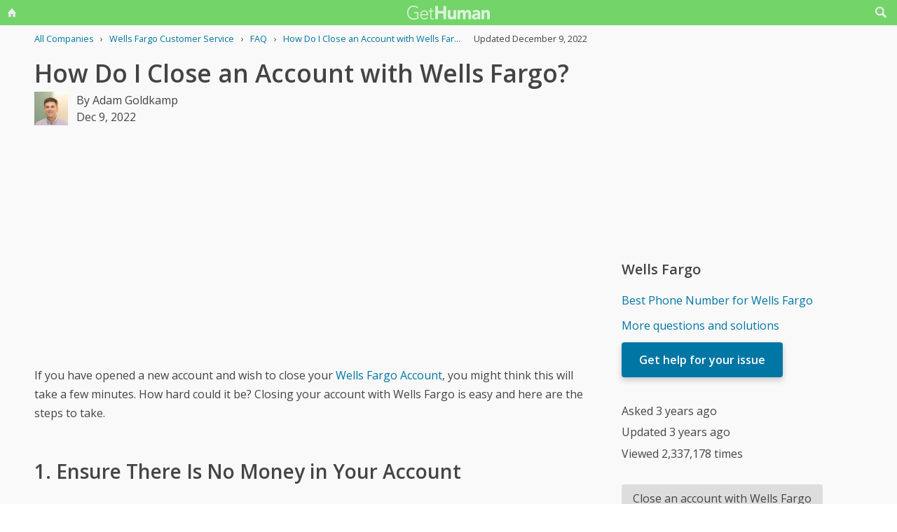

--- FILE ---
content_type: text/html; charset=utf-8
request_url: https://www.google.com/recaptcha/api2/anchor?ar=1&k=6LdI11gpAAAAADT0S-Kwjl1BhvH8R6s41APDJHhr&co=aHR0cHM6Ly9nZXRodW1hbi1jb20ucmVjYXB0Y2hhLmFtcHByb2plY3QubmV0OjQ0Mw..&hl=en&v=N67nZn4AqZkNcbeMu4prBgzg&size=invisible&anchor-ms=20000&execute-ms=30000&cb=d19pfm4oyif9
body_size: 48859
content:
<!DOCTYPE HTML><html dir="ltr" lang="en"><head><meta http-equiv="Content-Type" content="text/html; charset=UTF-8">
<meta http-equiv="X-UA-Compatible" content="IE=edge">
<title>reCAPTCHA</title>
<style type="text/css">
/* cyrillic-ext */
@font-face {
  font-family: 'Roboto';
  font-style: normal;
  font-weight: 400;
  font-stretch: 100%;
  src: url(//fonts.gstatic.com/s/roboto/v48/KFO7CnqEu92Fr1ME7kSn66aGLdTylUAMa3GUBHMdazTgWw.woff2) format('woff2');
  unicode-range: U+0460-052F, U+1C80-1C8A, U+20B4, U+2DE0-2DFF, U+A640-A69F, U+FE2E-FE2F;
}
/* cyrillic */
@font-face {
  font-family: 'Roboto';
  font-style: normal;
  font-weight: 400;
  font-stretch: 100%;
  src: url(//fonts.gstatic.com/s/roboto/v48/KFO7CnqEu92Fr1ME7kSn66aGLdTylUAMa3iUBHMdazTgWw.woff2) format('woff2');
  unicode-range: U+0301, U+0400-045F, U+0490-0491, U+04B0-04B1, U+2116;
}
/* greek-ext */
@font-face {
  font-family: 'Roboto';
  font-style: normal;
  font-weight: 400;
  font-stretch: 100%;
  src: url(//fonts.gstatic.com/s/roboto/v48/KFO7CnqEu92Fr1ME7kSn66aGLdTylUAMa3CUBHMdazTgWw.woff2) format('woff2');
  unicode-range: U+1F00-1FFF;
}
/* greek */
@font-face {
  font-family: 'Roboto';
  font-style: normal;
  font-weight: 400;
  font-stretch: 100%;
  src: url(//fonts.gstatic.com/s/roboto/v48/KFO7CnqEu92Fr1ME7kSn66aGLdTylUAMa3-UBHMdazTgWw.woff2) format('woff2');
  unicode-range: U+0370-0377, U+037A-037F, U+0384-038A, U+038C, U+038E-03A1, U+03A3-03FF;
}
/* math */
@font-face {
  font-family: 'Roboto';
  font-style: normal;
  font-weight: 400;
  font-stretch: 100%;
  src: url(//fonts.gstatic.com/s/roboto/v48/KFO7CnqEu92Fr1ME7kSn66aGLdTylUAMawCUBHMdazTgWw.woff2) format('woff2');
  unicode-range: U+0302-0303, U+0305, U+0307-0308, U+0310, U+0312, U+0315, U+031A, U+0326-0327, U+032C, U+032F-0330, U+0332-0333, U+0338, U+033A, U+0346, U+034D, U+0391-03A1, U+03A3-03A9, U+03B1-03C9, U+03D1, U+03D5-03D6, U+03F0-03F1, U+03F4-03F5, U+2016-2017, U+2034-2038, U+203C, U+2040, U+2043, U+2047, U+2050, U+2057, U+205F, U+2070-2071, U+2074-208E, U+2090-209C, U+20D0-20DC, U+20E1, U+20E5-20EF, U+2100-2112, U+2114-2115, U+2117-2121, U+2123-214F, U+2190, U+2192, U+2194-21AE, U+21B0-21E5, U+21F1-21F2, U+21F4-2211, U+2213-2214, U+2216-22FF, U+2308-230B, U+2310, U+2319, U+231C-2321, U+2336-237A, U+237C, U+2395, U+239B-23B7, U+23D0, U+23DC-23E1, U+2474-2475, U+25AF, U+25B3, U+25B7, U+25BD, U+25C1, U+25CA, U+25CC, U+25FB, U+266D-266F, U+27C0-27FF, U+2900-2AFF, U+2B0E-2B11, U+2B30-2B4C, U+2BFE, U+3030, U+FF5B, U+FF5D, U+1D400-1D7FF, U+1EE00-1EEFF;
}
/* symbols */
@font-face {
  font-family: 'Roboto';
  font-style: normal;
  font-weight: 400;
  font-stretch: 100%;
  src: url(//fonts.gstatic.com/s/roboto/v48/KFO7CnqEu92Fr1ME7kSn66aGLdTylUAMaxKUBHMdazTgWw.woff2) format('woff2');
  unicode-range: U+0001-000C, U+000E-001F, U+007F-009F, U+20DD-20E0, U+20E2-20E4, U+2150-218F, U+2190, U+2192, U+2194-2199, U+21AF, U+21E6-21F0, U+21F3, U+2218-2219, U+2299, U+22C4-22C6, U+2300-243F, U+2440-244A, U+2460-24FF, U+25A0-27BF, U+2800-28FF, U+2921-2922, U+2981, U+29BF, U+29EB, U+2B00-2BFF, U+4DC0-4DFF, U+FFF9-FFFB, U+10140-1018E, U+10190-1019C, U+101A0, U+101D0-101FD, U+102E0-102FB, U+10E60-10E7E, U+1D2C0-1D2D3, U+1D2E0-1D37F, U+1F000-1F0FF, U+1F100-1F1AD, U+1F1E6-1F1FF, U+1F30D-1F30F, U+1F315, U+1F31C, U+1F31E, U+1F320-1F32C, U+1F336, U+1F378, U+1F37D, U+1F382, U+1F393-1F39F, U+1F3A7-1F3A8, U+1F3AC-1F3AF, U+1F3C2, U+1F3C4-1F3C6, U+1F3CA-1F3CE, U+1F3D4-1F3E0, U+1F3ED, U+1F3F1-1F3F3, U+1F3F5-1F3F7, U+1F408, U+1F415, U+1F41F, U+1F426, U+1F43F, U+1F441-1F442, U+1F444, U+1F446-1F449, U+1F44C-1F44E, U+1F453, U+1F46A, U+1F47D, U+1F4A3, U+1F4B0, U+1F4B3, U+1F4B9, U+1F4BB, U+1F4BF, U+1F4C8-1F4CB, U+1F4D6, U+1F4DA, U+1F4DF, U+1F4E3-1F4E6, U+1F4EA-1F4ED, U+1F4F7, U+1F4F9-1F4FB, U+1F4FD-1F4FE, U+1F503, U+1F507-1F50B, U+1F50D, U+1F512-1F513, U+1F53E-1F54A, U+1F54F-1F5FA, U+1F610, U+1F650-1F67F, U+1F687, U+1F68D, U+1F691, U+1F694, U+1F698, U+1F6AD, U+1F6B2, U+1F6B9-1F6BA, U+1F6BC, U+1F6C6-1F6CF, U+1F6D3-1F6D7, U+1F6E0-1F6EA, U+1F6F0-1F6F3, U+1F6F7-1F6FC, U+1F700-1F7FF, U+1F800-1F80B, U+1F810-1F847, U+1F850-1F859, U+1F860-1F887, U+1F890-1F8AD, U+1F8B0-1F8BB, U+1F8C0-1F8C1, U+1F900-1F90B, U+1F93B, U+1F946, U+1F984, U+1F996, U+1F9E9, U+1FA00-1FA6F, U+1FA70-1FA7C, U+1FA80-1FA89, U+1FA8F-1FAC6, U+1FACE-1FADC, U+1FADF-1FAE9, U+1FAF0-1FAF8, U+1FB00-1FBFF;
}
/* vietnamese */
@font-face {
  font-family: 'Roboto';
  font-style: normal;
  font-weight: 400;
  font-stretch: 100%;
  src: url(//fonts.gstatic.com/s/roboto/v48/KFO7CnqEu92Fr1ME7kSn66aGLdTylUAMa3OUBHMdazTgWw.woff2) format('woff2');
  unicode-range: U+0102-0103, U+0110-0111, U+0128-0129, U+0168-0169, U+01A0-01A1, U+01AF-01B0, U+0300-0301, U+0303-0304, U+0308-0309, U+0323, U+0329, U+1EA0-1EF9, U+20AB;
}
/* latin-ext */
@font-face {
  font-family: 'Roboto';
  font-style: normal;
  font-weight: 400;
  font-stretch: 100%;
  src: url(//fonts.gstatic.com/s/roboto/v48/KFO7CnqEu92Fr1ME7kSn66aGLdTylUAMa3KUBHMdazTgWw.woff2) format('woff2');
  unicode-range: U+0100-02BA, U+02BD-02C5, U+02C7-02CC, U+02CE-02D7, U+02DD-02FF, U+0304, U+0308, U+0329, U+1D00-1DBF, U+1E00-1E9F, U+1EF2-1EFF, U+2020, U+20A0-20AB, U+20AD-20C0, U+2113, U+2C60-2C7F, U+A720-A7FF;
}
/* latin */
@font-face {
  font-family: 'Roboto';
  font-style: normal;
  font-weight: 400;
  font-stretch: 100%;
  src: url(//fonts.gstatic.com/s/roboto/v48/KFO7CnqEu92Fr1ME7kSn66aGLdTylUAMa3yUBHMdazQ.woff2) format('woff2');
  unicode-range: U+0000-00FF, U+0131, U+0152-0153, U+02BB-02BC, U+02C6, U+02DA, U+02DC, U+0304, U+0308, U+0329, U+2000-206F, U+20AC, U+2122, U+2191, U+2193, U+2212, U+2215, U+FEFF, U+FFFD;
}
/* cyrillic-ext */
@font-face {
  font-family: 'Roboto';
  font-style: normal;
  font-weight: 500;
  font-stretch: 100%;
  src: url(//fonts.gstatic.com/s/roboto/v48/KFO7CnqEu92Fr1ME7kSn66aGLdTylUAMa3GUBHMdazTgWw.woff2) format('woff2');
  unicode-range: U+0460-052F, U+1C80-1C8A, U+20B4, U+2DE0-2DFF, U+A640-A69F, U+FE2E-FE2F;
}
/* cyrillic */
@font-face {
  font-family: 'Roboto';
  font-style: normal;
  font-weight: 500;
  font-stretch: 100%;
  src: url(//fonts.gstatic.com/s/roboto/v48/KFO7CnqEu92Fr1ME7kSn66aGLdTylUAMa3iUBHMdazTgWw.woff2) format('woff2');
  unicode-range: U+0301, U+0400-045F, U+0490-0491, U+04B0-04B1, U+2116;
}
/* greek-ext */
@font-face {
  font-family: 'Roboto';
  font-style: normal;
  font-weight: 500;
  font-stretch: 100%;
  src: url(//fonts.gstatic.com/s/roboto/v48/KFO7CnqEu92Fr1ME7kSn66aGLdTylUAMa3CUBHMdazTgWw.woff2) format('woff2');
  unicode-range: U+1F00-1FFF;
}
/* greek */
@font-face {
  font-family: 'Roboto';
  font-style: normal;
  font-weight: 500;
  font-stretch: 100%;
  src: url(//fonts.gstatic.com/s/roboto/v48/KFO7CnqEu92Fr1ME7kSn66aGLdTylUAMa3-UBHMdazTgWw.woff2) format('woff2');
  unicode-range: U+0370-0377, U+037A-037F, U+0384-038A, U+038C, U+038E-03A1, U+03A3-03FF;
}
/* math */
@font-face {
  font-family: 'Roboto';
  font-style: normal;
  font-weight: 500;
  font-stretch: 100%;
  src: url(//fonts.gstatic.com/s/roboto/v48/KFO7CnqEu92Fr1ME7kSn66aGLdTylUAMawCUBHMdazTgWw.woff2) format('woff2');
  unicode-range: U+0302-0303, U+0305, U+0307-0308, U+0310, U+0312, U+0315, U+031A, U+0326-0327, U+032C, U+032F-0330, U+0332-0333, U+0338, U+033A, U+0346, U+034D, U+0391-03A1, U+03A3-03A9, U+03B1-03C9, U+03D1, U+03D5-03D6, U+03F0-03F1, U+03F4-03F5, U+2016-2017, U+2034-2038, U+203C, U+2040, U+2043, U+2047, U+2050, U+2057, U+205F, U+2070-2071, U+2074-208E, U+2090-209C, U+20D0-20DC, U+20E1, U+20E5-20EF, U+2100-2112, U+2114-2115, U+2117-2121, U+2123-214F, U+2190, U+2192, U+2194-21AE, U+21B0-21E5, U+21F1-21F2, U+21F4-2211, U+2213-2214, U+2216-22FF, U+2308-230B, U+2310, U+2319, U+231C-2321, U+2336-237A, U+237C, U+2395, U+239B-23B7, U+23D0, U+23DC-23E1, U+2474-2475, U+25AF, U+25B3, U+25B7, U+25BD, U+25C1, U+25CA, U+25CC, U+25FB, U+266D-266F, U+27C0-27FF, U+2900-2AFF, U+2B0E-2B11, U+2B30-2B4C, U+2BFE, U+3030, U+FF5B, U+FF5D, U+1D400-1D7FF, U+1EE00-1EEFF;
}
/* symbols */
@font-face {
  font-family: 'Roboto';
  font-style: normal;
  font-weight: 500;
  font-stretch: 100%;
  src: url(//fonts.gstatic.com/s/roboto/v48/KFO7CnqEu92Fr1ME7kSn66aGLdTylUAMaxKUBHMdazTgWw.woff2) format('woff2');
  unicode-range: U+0001-000C, U+000E-001F, U+007F-009F, U+20DD-20E0, U+20E2-20E4, U+2150-218F, U+2190, U+2192, U+2194-2199, U+21AF, U+21E6-21F0, U+21F3, U+2218-2219, U+2299, U+22C4-22C6, U+2300-243F, U+2440-244A, U+2460-24FF, U+25A0-27BF, U+2800-28FF, U+2921-2922, U+2981, U+29BF, U+29EB, U+2B00-2BFF, U+4DC0-4DFF, U+FFF9-FFFB, U+10140-1018E, U+10190-1019C, U+101A0, U+101D0-101FD, U+102E0-102FB, U+10E60-10E7E, U+1D2C0-1D2D3, U+1D2E0-1D37F, U+1F000-1F0FF, U+1F100-1F1AD, U+1F1E6-1F1FF, U+1F30D-1F30F, U+1F315, U+1F31C, U+1F31E, U+1F320-1F32C, U+1F336, U+1F378, U+1F37D, U+1F382, U+1F393-1F39F, U+1F3A7-1F3A8, U+1F3AC-1F3AF, U+1F3C2, U+1F3C4-1F3C6, U+1F3CA-1F3CE, U+1F3D4-1F3E0, U+1F3ED, U+1F3F1-1F3F3, U+1F3F5-1F3F7, U+1F408, U+1F415, U+1F41F, U+1F426, U+1F43F, U+1F441-1F442, U+1F444, U+1F446-1F449, U+1F44C-1F44E, U+1F453, U+1F46A, U+1F47D, U+1F4A3, U+1F4B0, U+1F4B3, U+1F4B9, U+1F4BB, U+1F4BF, U+1F4C8-1F4CB, U+1F4D6, U+1F4DA, U+1F4DF, U+1F4E3-1F4E6, U+1F4EA-1F4ED, U+1F4F7, U+1F4F9-1F4FB, U+1F4FD-1F4FE, U+1F503, U+1F507-1F50B, U+1F50D, U+1F512-1F513, U+1F53E-1F54A, U+1F54F-1F5FA, U+1F610, U+1F650-1F67F, U+1F687, U+1F68D, U+1F691, U+1F694, U+1F698, U+1F6AD, U+1F6B2, U+1F6B9-1F6BA, U+1F6BC, U+1F6C6-1F6CF, U+1F6D3-1F6D7, U+1F6E0-1F6EA, U+1F6F0-1F6F3, U+1F6F7-1F6FC, U+1F700-1F7FF, U+1F800-1F80B, U+1F810-1F847, U+1F850-1F859, U+1F860-1F887, U+1F890-1F8AD, U+1F8B0-1F8BB, U+1F8C0-1F8C1, U+1F900-1F90B, U+1F93B, U+1F946, U+1F984, U+1F996, U+1F9E9, U+1FA00-1FA6F, U+1FA70-1FA7C, U+1FA80-1FA89, U+1FA8F-1FAC6, U+1FACE-1FADC, U+1FADF-1FAE9, U+1FAF0-1FAF8, U+1FB00-1FBFF;
}
/* vietnamese */
@font-face {
  font-family: 'Roboto';
  font-style: normal;
  font-weight: 500;
  font-stretch: 100%;
  src: url(//fonts.gstatic.com/s/roboto/v48/KFO7CnqEu92Fr1ME7kSn66aGLdTylUAMa3OUBHMdazTgWw.woff2) format('woff2');
  unicode-range: U+0102-0103, U+0110-0111, U+0128-0129, U+0168-0169, U+01A0-01A1, U+01AF-01B0, U+0300-0301, U+0303-0304, U+0308-0309, U+0323, U+0329, U+1EA0-1EF9, U+20AB;
}
/* latin-ext */
@font-face {
  font-family: 'Roboto';
  font-style: normal;
  font-weight: 500;
  font-stretch: 100%;
  src: url(//fonts.gstatic.com/s/roboto/v48/KFO7CnqEu92Fr1ME7kSn66aGLdTylUAMa3KUBHMdazTgWw.woff2) format('woff2');
  unicode-range: U+0100-02BA, U+02BD-02C5, U+02C7-02CC, U+02CE-02D7, U+02DD-02FF, U+0304, U+0308, U+0329, U+1D00-1DBF, U+1E00-1E9F, U+1EF2-1EFF, U+2020, U+20A0-20AB, U+20AD-20C0, U+2113, U+2C60-2C7F, U+A720-A7FF;
}
/* latin */
@font-face {
  font-family: 'Roboto';
  font-style: normal;
  font-weight: 500;
  font-stretch: 100%;
  src: url(//fonts.gstatic.com/s/roboto/v48/KFO7CnqEu92Fr1ME7kSn66aGLdTylUAMa3yUBHMdazQ.woff2) format('woff2');
  unicode-range: U+0000-00FF, U+0131, U+0152-0153, U+02BB-02BC, U+02C6, U+02DA, U+02DC, U+0304, U+0308, U+0329, U+2000-206F, U+20AC, U+2122, U+2191, U+2193, U+2212, U+2215, U+FEFF, U+FFFD;
}
/* cyrillic-ext */
@font-face {
  font-family: 'Roboto';
  font-style: normal;
  font-weight: 900;
  font-stretch: 100%;
  src: url(//fonts.gstatic.com/s/roboto/v48/KFO7CnqEu92Fr1ME7kSn66aGLdTylUAMa3GUBHMdazTgWw.woff2) format('woff2');
  unicode-range: U+0460-052F, U+1C80-1C8A, U+20B4, U+2DE0-2DFF, U+A640-A69F, U+FE2E-FE2F;
}
/* cyrillic */
@font-face {
  font-family: 'Roboto';
  font-style: normal;
  font-weight: 900;
  font-stretch: 100%;
  src: url(//fonts.gstatic.com/s/roboto/v48/KFO7CnqEu92Fr1ME7kSn66aGLdTylUAMa3iUBHMdazTgWw.woff2) format('woff2');
  unicode-range: U+0301, U+0400-045F, U+0490-0491, U+04B0-04B1, U+2116;
}
/* greek-ext */
@font-face {
  font-family: 'Roboto';
  font-style: normal;
  font-weight: 900;
  font-stretch: 100%;
  src: url(//fonts.gstatic.com/s/roboto/v48/KFO7CnqEu92Fr1ME7kSn66aGLdTylUAMa3CUBHMdazTgWw.woff2) format('woff2');
  unicode-range: U+1F00-1FFF;
}
/* greek */
@font-face {
  font-family: 'Roboto';
  font-style: normal;
  font-weight: 900;
  font-stretch: 100%;
  src: url(//fonts.gstatic.com/s/roboto/v48/KFO7CnqEu92Fr1ME7kSn66aGLdTylUAMa3-UBHMdazTgWw.woff2) format('woff2');
  unicode-range: U+0370-0377, U+037A-037F, U+0384-038A, U+038C, U+038E-03A1, U+03A3-03FF;
}
/* math */
@font-face {
  font-family: 'Roboto';
  font-style: normal;
  font-weight: 900;
  font-stretch: 100%;
  src: url(//fonts.gstatic.com/s/roboto/v48/KFO7CnqEu92Fr1ME7kSn66aGLdTylUAMawCUBHMdazTgWw.woff2) format('woff2');
  unicode-range: U+0302-0303, U+0305, U+0307-0308, U+0310, U+0312, U+0315, U+031A, U+0326-0327, U+032C, U+032F-0330, U+0332-0333, U+0338, U+033A, U+0346, U+034D, U+0391-03A1, U+03A3-03A9, U+03B1-03C9, U+03D1, U+03D5-03D6, U+03F0-03F1, U+03F4-03F5, U+2016-2017, U+2034-2038, U+203C, U+2040, U+2043, U+2047, U+2050, U+2057, U+205F, U+2070-2071, U+2074-208E, U+2090-209C, U+20D0-20DC, U+20E1, U+20E5-20EF, U+2100-2112, U+2114-2115, U+2117-2121, U+2123-214F, U+2190, U+2192, U+2194-21AE, U+21B0-21E5, U+21F1-21F2, U+21F4-2211, U+2213-2214, U+2216-22FF, U+2308-230B, U+2310, U+2319, U+231C-2321, U+2336-237A, U+237C, U+2395, U+239B-23B7, U+23D0, U+23DC-23E1, U+2474-2475, U+25AF, U+25B3, U+25B7, U+25BD, U+25C1, U+25CA, U+25CC, U+25FB, U+266D-266F, U+27C0-27FF, U+2900-2AFF, U+2B0E-2B11, U+2B30-2B4C, U+2BFE, U+3030, U+FF5B, U+FF5D, U+1D400-1D7FF, U+1EE00-1EEFF;
}
/* symbols */
@font-face {
  font-family: 'Roboto';
  font-style: normal;
  font-weight: 900;
  font-stretch: 100%;
  src: url(//fonts.gstatic.com/s/roboto/v48/KFO7CnqEu92Fr1ME7kSn66aGLdTylUAMaxKUBHMdazTgWw.woff2) format('woff2');
  unicode-range: U+0001-000C, U+000E-001F, U+007F-009F, U+20DD-20E0, U+20E2-20E4, U+2150-218F, U+2190, U+2192, U+2194-2199, U+21AF, U+21E6-21F0, U+21F3, U+2218-2219, U+2299, U+22C4-22C6, U+2300-243F, U+2440-244A, U+2460-24FF, U+25A0-27BF, U+2800-28FF, U+2921-2922, U+2981, U+29BF, U+29EB, U+2B00-2BFF, U+4DC0-4DFF, U+FFF9-FFFB, U+10140-1018E, U+10190-1019C, U+101A0, U+101D0-101FD, U+102E0-102FB, U+10E60-10E7E, U+1D2C0-1D2D3, U+1D2E0-1D37F, U+1F000-1F0FF, U+1F100-1F1AD, U+1F1E6-1F1FF, U+1F30D-1F30F, U+1F315, U+1F31C, U+1F31E, U+1F320-1F32C, U+1F336, U+1F378, U+1F37D, U+1F382, U+1F393-1F39F, U+1F3A7-1F3A8, U+1F3AC-1F3AF, U+1F3C2, U+1F3C4-1F3C6, U+1F3CA-1F3CE, U+1F3D4-1F3E0, U+1F3ED, U+1F3F1-1F3F3, U+1F3F5-1F3F7, U+1F408, U+1F415, U+1F41F, U+1F426, U+1F43F, U+1F441-1F442, U+1F444, U+1F446-1F449, U+1F44C-1F44E, U+1F453, U+1F46A, U+1F47D, U+1F4A3, U+1F4B0, U+1F4B3, U+1F4B9, U+1F4BB, U+1F4BF, U+1F4C8-1F4CB, U+1F4D6, U+1F4DA, U+1F4DF, U+1F4E3-1F4E6, U+1F4EA-1F4ED, U+1F4F7, U+1F4F9-1F4FB, U+1F4FD-1F4FE, U+1F503, U+1F507-1F50B, U+1F50D, U+1F512-1F513, U+1F53E-1F54A, U+1F54F-1F5FA, U+1F610, U+1F650-1F67F, U+1F687, U+1F68D, U+1F691, U+1F694, U+1F698, U+1F6AD, U+1F6B2, U+1F6B9-1F6BA, U+1F6BC, U+1F6C6-1F6CF, U+1F6D3-1F6D7, U+1F6E0-1F6EA, U+1F6F0-1F6F3, U+1F6F7-1F6FC, U+1F700-1F7FF, U+1F800-1F80B, U+1F810-1F847, U+1F850-1F859, U+1F860-1F887, U+1F890-1F8AD, U+1F8B0-1F8BB, U+1F8C0-1F8C1, U+1F900-1F90B, U+1F93B, U+1F946, U+1F984, U+1F996, U+1F9E9, U+1FA00-1FA6F, U+1FA70-1FA7C, U+1FA80-1FA89, U+1FA8F-1FAC6, U+1FACE-1FADC, U+1FADF-1FAE9, U+1FAF0-1FAF8, U+1FB00-1FBFF;
}
/* vietnamese */
@font-face {
  font-family: 'Roboto';
  font-style: normal;
  font-weight: 900;
  font-stretch: 100%;
  src: url(//fonts.gstatic.com/s/roboto/v48/KFO7CnqEu92Fr1ME7kSn66aGLdTylUAMa3OUBHMdazTgWw.woff2) format('woff2');
  unicode-range: U+0102-0103, U+0110-0111, U+0128-0129, U+0168-0169, U+01A0-01A1, U+01AF-01B0, U+0300-0301, U+0303-0304, U+0308-0309, U+0323, U+0329, U+1EA0-1EF9, U+20AB;
}
/* latin-ext */
@font-face {
  font-family: 'Roboto';
  font-style: normal;
  font-weight: 900;
  font-stretch: 100%;
  src: url(//fonts.gstatic.com/s/roboto/v48/KFO7CnqEu92Fr1ME7kSn66aGLdTylUAMa3KUBHMdazTgWw.woff2) format('woff2');
  unicode-range: U+0100-02BA, U+02BD-02C5, U+02C7-02CC, U+02CE-02D7, U+02DD-02FF, U+0304, U+0308, U+0329, U+1D00-1DBF, U+1E00-1E9F, U+1EF2-1EFF, U+2020, U+20A0-20AB, U+20AD-20C0, U+2113, U+2C60-2C7F, U+A720-A7FF;
}
/* latin */
@font-face {
  font-family: 'Roboto';
  font-style: normal;
  font-weight: 900;
  font-stretch: 100%;
  src: url(//fonts.gstatic.com/s/roboto/v48/KFO7CnqEu92Fr1ME7kSn66aGLdTylUAMa3yUBHMdazQ.woff2) format('woff2');
  unicode-range: U+0000-00FF, U+0131, U+0152-0153, U+02BB-02BC, U+02C6, U+02DA, U+02DC, U+0304, U+0308, U+0329, U+2000-206F, U+20AC, U+2122, U+2191, U+2193, U+2212, U+2215, U+FEFF, U+FFFD;
}

</style>
<link rel="stylesheet" type="text/css" href="https://www.gstatic.com/recaptcha/releases/N67nZn4AqZkNcbeMu4prBgzg/styles__ltr.css">
<script nonce="ByVLwjl80JJmWCPKlXyPYg" type="text/javascript">window['__recaptcha_api'] = 'https://www.google.com/recaptcha/api2/';</script>
<script type="text/javascript" src="https://www.gstatic.com/recaptcha/releases/N67nZn4AqZkNcbeMu4prBgzg/recaptcha__en.js" nonce="ByVLwjl80JJmWCPKlXyPYg">
      
    </script></head>
<body><div id="rc-anchor-alert" class="rc-anchor-alert"></div>
<input type="hidden" id="recaptcha-token" value="[base64]">
<script type="text/javascript" nonce="ByVLwjl80JJmWCPKlXyPYg">
      recaptcha.anchor.Main.init("[\x22ainput\x22,[\x22bgdata\x22,\x22\x22,\[base64]/[base64]/[base64]/[base64]/[base64]/[base64]/KGcoTywyNTMsTy5PKSxVRyhPLEMpKTpnKE8sMjUzLEMpLE8pKSxsKSksTykpfSxieT1mdW5jdGlvbihDLE8sdSxsKXtmb3IobD0odT1SKEMpLDApO08+MDtPLS0pbD1sPDw4fFooQyk7ZyhDLHUsbCl9LFVHPWZ1bmN0aW9uKEMsTyl7Qy5pLmxlbmd0aD4xMDQ/[base64]/[base64]/[base64]/[base64]/[base64]/[base64]/[base64]\\u003d\x22,\[base64]\\u003d\\u003d\x22,\x22M3RqD8KUw4XDv8KWw4Afw77DocKkQMO8w7tVwqgGfx7DscK1w5gYUTNjwpBmKRbCkQrCugnCvy1Kw7QzQMKxwq3DtBRWwq9IDWDDoRzCmcK/E3Ztw6ADQcK/wp06eMKfw5AcKVPCoUTDnB5jwrnDu8Kcw7csw5JZNwvDv8O3w4HDvQc2wpTCninDj8OwLllmw4N7JsOew7F9AMOmd8KlUsKhwqnCt8KswokQMMK9w487ByvClTwDCU/DoQlAZcKfEMOdEjE7w6hjwpXDoMOXRcOpw5zDrcOwRsOhTsOyRsK1wpLDrHDDrCgTWh8vwpXCl8K/[base64]/Z8Ktw6tmA8KpOcO/wpAzwrMuwpAYw4nDokrCu8OzRcKcDMO4EwvDqsKlwplpHGLDlWB6w4N2w4zDon8hw6wnT3RQc03CsgQLC8K8EMKgw6Z/TcO7w7HCvsOWwponAwjCuMKcw6TDqcKpV8KdFRBuAX0+wqQIw4Mxw6txwpjChBHCnsKRw60iwpxQHcOdPTnCrjlowp7CnMOywqrCpTDCk2IkbsK5Q8KSOsOtU8K1H0HCvRkdNwUKZWjDqAVGwoLCq8OqXcK3w44OesOIJMKNE8KTWHxyTwN7KSHDpVYTwrB4w4/DnlVOS8Kzw5nDscO1BcK4w5h1G0E4N8O/wp/CqS7DpD7CgsOCeUN2wrQNwpZKZ8KsejvCmMOOw77CpgHCp0pfw6PDjknDrzTCgRVxwpvDr8Oowq8sw6kFVMKIKGrCkcKAAMOhwrPDgwkQwonDmsKBAQ82RMOhGGYNQMOPdXXDl8Kzw7HDrGtyJQoOw6TCusOZw4RQwqPDnlrCiBJ/w7zCrTNQwrg7ZiUlUm/Ck8K/w7fCv8Kuw7IKDDHCpxVQwolhNsKLc8K1wrfCgBQFVSrCi27Dj2cJw6k8w5nDqCtfWHtRBsKKw4pMw794wrIYw5nDrSDCrS3ChsKKwq/DjRI/ZsKiwoHDjxkBfMO7w47DlsKtw6vDomjCq1NUXcOfFcKnBcKhw4fDn8KhDxl4wp/CtsO/[base64]/CncOIfBQWSMKPYMOfw4JdHVvDlFc7MDRKwpVTw5o1c8KofMOwwqzDj3vCux5oaELDkArCs8KTK8KLTSQGw4Q9dxTCpE0kwpQow4/DtMKeDWDCi1LDicOYQMK5V8Oow58pQsOMCcKHT2HDnDZjLcOEwrnCgi8Lw7jDhcO4XcKac8K6OF9Tw6dCw71ow78NITM1UGbChgDCjMOBHSs1w7zClMOtwqnCighWw6AfwrHDgirCjCIQwo/CicOCC8K/K8Kxw6thIcKPwr84wpHClcKMTTQXS8OEcMKzw7vDhWMmw6kYwpzCikXCnXxqUsKHw5AZwp4qB1DDmsOPeHzDlkJZXcKFN1DDnX/DqCrDvFUIDMK0HsKdw4PDpsKWw6jDiMKVa8Kow4XCqUXDtEnDrnFqw6F8w7gnwqJAFcK8w7nDjsOjKsKewp7CrjbDpsKTdsOgwr7ChMOOw5LDlcOew6sLwqYcw6lPcjTCsCfDsk8mYsKhecKAT8KPw4LDmhd4wq5RTzzCtzY5wpg2PgzDmsK/wqzDp8KDwpzDvABYwqPCncOBGcKKw7sEw68XHcOlw45tGMK6wpjCo3DCl8KNw43CuiU2IsK3woRJexDDrcKdK2zCmcKOPHFRLAbDqWXDrxZEw6NYVcKLQMORw6HCmMKsGGjDqcOJwpLCm8KZw5p1w58FbcKMwqTDhMKew4PChRDCh8KcYSwlVm7DmMOaw6E7WCJLwq/CoV8rdMKmw5xNc8KEZxTCjz3CrzvDuRAPVCvCpcOFw6NXZsOYTxXCvcKGTngUw4vCosKewpLDg3vDpUVRw4cITMK8JsOXFwoQwozCkzzCm8OCNHHCtTBrwo7CocKQwo4wecK/WXfDisKsW1DDrXIxRMK9PsKdwq3ChMK/[base64]/[base64]/[base64]/w71bwoIQUhzDqifDgcKyw4HDlcKJbsKMX3pIPCvDjsKpH0rDuF0Ow5jCi1ZmwosxPx47RisIw6PCgcK0AVY+wo/CqiBhwpQJw4PDkcO7fwTDqcKcwqXCoX/DlRV7w4jDjMKcDsKIw43CksOVw5ZHwpxWCcOAC8KENsOuwoXCh8Kdw7jDhknChi/DssOpRsKMw7DCssOZT8OiwqIVGj/Cmw3DikB/wozCki1Wwr/DrMOxCsOcJ8OxLzvDp2zCjMO/OsKMwo19w77DucKRwq7DhSksFMOgJXDCokzCtXDCh1rDpFYBwoczHMK/[base64]/DuFYDEnbDkEXDosOdwqTDkVDCksOKfRbCksKEw7UnWW7Cs1DDpx/Do3LCoC0KwrHDkmJoMDkDasK/[base64]/CnMOsIVHCtht1bMORDWHDnQowRGZHQcKWw6/[base64]/wqoEbcOpwrAhwr19ScOcdhDDscOpwroew6vCvsOXCMKuwoRPVsOKZ1zDvWDCpW3CqXJPw4QhZilPZS/[base64]/[base64]/[base64]/CCwcwp4vSC3Cv23DkC5hw4XDh8K8LyvCljgoXsOrDsKIw7bDvDARw7dnw4PCqRtGA8OQwqLDnMOMwonCuMOjwqpJPcK/wpwtwqjDh0Z/WkEsN8KCwovDmcO5woXCnMKQOnEfX2ZFDMOBwrRLw69xwqnDnMOTw6DCh2Raw7hLwrTDpMOKwpbCjsKyAjESwpJQP0Mjwq3DmyhkwpFwwqPDm8KbwpJiEVM8RMOOw6Fhwpg8RRlMecO8w54yYnEcQA/CnUDDpiopw5LCjGXDpcOPJTtZasKnw7jDvgfDoVl4J0PCksOnwpMQw6BNFcKawobDnsKhwr3CuMKbwpjCjcO+f8O5wpvDhhPDpsKrw6ACUMKweGNow7PDicKsw7/DmSrDuE9ow4HDu1chw5hFw4nCnMOnaCjCgMKYwoBUwprDmGM5U0nCsUfCpsOww4bCm8KlPsKMw5ZWCcO6w7LCh8OYVDXDqw7DrFZ/[base64]/CkF/CnwtWDsKuw7k4JDrCr8Omw4xuHDJfwqIuL8KBUhnDqFscwoXCqwvDpDMoJ3ADBDfDiwktwpXDucOpJDNfOMKHwr94R8KhwrbDpk0/NnQcXsOvXcKmwo3Cn8OOwrANwrHDoDTDpMORwrs/w45sw44CQXPDiwlxw57CllfCmMOUe8Kiw5gbwq/CmsOHfsO5Y8Kjwphxe07CpAdzKsKsQ8OYHcK/[base64]/[base64]/CqV7CjcKmXMOvwrN2w6HDn3TCuMKeE8KbWXBiEcKawpLChk5UWMKBZMOFwr8gRMO3PQkOL8O8DsOcw5PDkRNqaWAJw7nDgcK7QlzCrMOXw4vDtR/[base64]/RsO5wqHDqRjCncKMDXvCvcKRcMOUKsOVw77DscOWSgDDtcOlwpPDtsO3L8KlwonDqMKfw5xvwo1mPkwxw619ZVMddyfDvV/Dg8OXLMKBWsO+w6kMGMOFFMKUw5guwqPClMK0w5HDhRDDj8OIWcKpbB1jSzDCpsOCMcOKw4PDq8OtwpF2w5bCpAgQJRHCkDAnGAdRMgovw6xoTsOLwos2VDHCkDjDvcO4wrhTwpJvBMKJEQvDjyEtVsKeSBpEw77CscOXT8K2QmBAw49yUkLCrMOMeF/[base64]/DlMOaEcKBE8OiJcK6B0I6w4JEdgfChlDDl8OnwpbDrsO/wqxFHm/DqcOiBlzDlExkCl9aHsKNH8KZOsKwwo7CignDmcOcw5bDu0AGEStaw7/DqMK3CsO0N8Oiw4ljw5nCrsKIfMKLwqwmwpXDhEk3NB9Qw57DgXktN8OXw6wfwp7DgcKhXDNbfsKhOjPCgGXDs8OrAMKdETHCnMO6wqDDphjCrsK/[base64]/JiHDn3bDq8KlKsK+FsKpLsK1wozCjMKkwrwaw5nCt2YBw6/Dqj/CuWhpw4kXcsOILg/[base64]/CvMKswrgywphGwqbDill3wpDDrg0zw73DjcKgwoRvw6XCnxg/wprCunjCvsKWwqJWw60WW8KoJiFgw4HCmT3Cq2bDulTDv1fDuMKgLVp4wokvw6vCvDbCosOdw74VwphLJcO6wpLDk8OHwp/CoDozwpbDqsOnTiEQwoTDtAhoaA5fw5jCiEA/E2/[base64]/DqArDoG3Cp8OqasOGw5Nww6/Dg8OED8OqPBIxCMKPcxhUY8OEPcOJTsOTMsODwpvDum7DgcK7w4XChyvDvgBddQ7CviULw5Rcw6s8wovCsgHDrTHDiMKWCMK0wptzwr3DvMKZwobDuWhiSMKoM8KHw5rCvcOhCzREBGPCoF4PwrPDukt1wrrCqxfCjVtTwoATTxvDjMKqwqwtw7/[base64]/Clx8Cwq/Ch8OCEcKOwpNZKjwzNAvDmsOAIEvCn8KoBXNdwr3Ds2FJw5bDnMOSfMO9w6TCgcOHelwuCMOJwrI+X8OJS14pJMOyw7bCpsOpw5DCh8KuGMKnwpw0P8K8woLClBLDiMOBY2fDp1ofwqIhwoTCs8O4w78ifnrCscO/KhNsFmViwrrDokZjw5fCj8K0T8ONO1Bqw6g2CMKnw7vCvsK5wrbDo8OFTVk/IB1BKV8dwr/DuHVpUsOxwpgowqlvZ8KNPcKZGMKQw7nDrMKCAcOwwoXCn8KYw6MMw6clw6oOY8KCTB53wpPDoMOJwq7Cn8Opw4HDlXfCpVfDuMOzwrFhwrrCvcOAa8KCwqMkYMKZw6PDoS44HsO/w7kWw65cwoHCpsKrwolYOcKZV8KAwq3Dnw/CvknDuyd1RQF/[base64]/Dr8O/KxjCrcOLFhbCq0s/wp3CsmDDqWVVw4VtZMO4Dn1zw4bCt8OQw4PCq8KxwrTDhj1UIcK/w4HCrsKaO1BZw6nDqWJtwp3DllZuw6/DncOdEXnDgGnDlcKMIF1BwpLCv8OtwrwLwpXCgMKQwoZxw67Ct8OCHglpMQFJDcKqw7vDr2Mfw7oQQ2nDrcOyR8OQE8O8ACpowoHDjDBhwqvCqR3DocOtw5c7UsK8wqQmXMOlMMK7w5hUw6XDssKrBx/CtsKpwqnDssObwrfCu8K3QDMBw6cDVnvCrsKLwrnCusOIw4/ChMOtwqrCoizDmE5EwrPDvcKpOAhZLSnDjDBRwr3CnsKWwp7Dq3DCu8KVw51sw4/CuMKUw59NSMKewoXCvA/[base64]/Ci2jClWDCh8Ksw7NzXMOUw7tWw7LCkcKRwq3CgFfCjyQfdsO8w54mC8KOG8KSEzM2RXJlw53DqsKqEVo4TsK+wqEBw4wmw7kXOgBUSilRMsKpd8OTwqzDk8OewojCsV/[base64]/CqGAGw5HCjcKlwqJtwqJbAsOgw5TCqsKlP8KMG8KzwrzCkMOhw5hxw6HCucOaw7pJfcK1R8O/CsO8w7rDhW7DgMOQDAzClkzDsHgCwpvCvsKHDMO8woAQwoUzHksRwpMCKsKfw44gDWkowroLwrjDlxnCnsKfDGoew7LCgQ9Ce8OFwprDssOnwprCu1/DiMKfZBxVwrXDn0xiOsO4wqYcwo7DucOQw4Nsw69NwrfCskRhRxnCssK1JyZLwrrCpMKeZTRYwqjCljfCrl0wFD7DrHQwHUnCgWvCtipYOW3CicO7w4/CnwnDukYCBcK8w7syEMOEwqUHw7HCu8KPHSFTw7nCrWvDhTbDh3HCtytzTMOeLsOww6g9w6jDsjhOwobClsKQw7DCsiPCjiZuAATCvcOFw7gFGH5PFMOZw5DDqCHDhhR3ZEPDnMOaw4DChsO7H8OIwq3CsyEww5BqU1EJB1HDoMOpU8KCw4x8w4jChw/Cm1DDrUhKUcKjQDMIZkd1TcOBO8Okw5rCiw3Cv8Klw61pwrPDmgzDsMObSsOPHsOGO3xEe3UEw6UXTXLCscOvXEMaw7HDgFlpfcOqXm/[base64]/CpsKST8O9BsK6IjXCmcO9VsO+bxxTwq3DmMK1wrnDhsK7wovDgsKnw6lWwo/Ck8OnecOAEMKhw7Viwq09wo4FAknDmsOIT8OMw48Nw75Kw4BldBpCw4wbw757CMOLJVtdwoXDjMOxw6vDpsKGbgfCvhLDqjvDvWTCs8KRHcO7MwnDjsOhBcKbw7ZMOQjDuHHDmDHCkAogwo7CsxYRwrPCscKlwq9CwpRoIEDDt8K5wpo6Q3ksf8Kqwp/DlsKOOMOnN8Kfwrk0HcO/w43DmsKoLV5Zw63CtT9jaR10w73CpsOYCsObdxbCkk5mwoZEYk7CoMKiw6hJeyVMC8OrwrdNecKTN8Krwp5uw4JrThHCu3lQwqrCkMKxF0Avw6s4wq4DfMK/[base64]/CtDxmw5jDrFTCoDTCuMOdw4DDp8OUwqQqw64rEisywqcaVwVMwoLDuMOrEsKUw6zCv8KPw7I5O8KxCWhdw6RtPcKbwrgbwo9IIMKjw5ZhwoUlw4DCpcOKPS/DpGnCs8O4w7DCtUlGF8KBw7fCthJID37Dm3pMw7E9CMO3w4pNQWnCncKgTiEnw4N/b8OAw5bDicKnBsKzT8OwwqPDv8KkQVNKwrMaOsKQcMOHwpPDrWzCkcOMw4jCqRU4f8OFARrDul0xw6VIKnlLwq7CjWxvw4nDocOiw6I5c8K8woHDpcOlOsODwpHDhsO5wrHCpCnCqF5VXW3DrMKBI31ewobCssK/wp1Pw4jDlMOuwprDlBR0SzgWwqkJw4XCmD8JwpUmw40IwqvDqsKvasObUMOBwpjDqcKrwozCviFSw5TCpMO7YS46Z8KLCjLDmA3CqyXDm8KUfsK6woPDs8KmUknCosKaw7k4f8Kyw5fCiwbCt8KkM0XDkmjCkDHDq2zDkcOww6lQw7fCpC/CmEZFwpkAw4RPNMKHZ8KfwqFZwo5LwpzDi3vDiGkrw4XDuBrClVLDtxAMwoLDgcKrw7JfdhDDsQ/CgsOfw5Akw7XDsMKTwoDDh3vCq8OJwqbDgMOEw54vEjnChXDDigArVGTDj0ACw70Mw4vCmFrCtkXCv8KWwqjCuD4Aw4TCpcKYwrkUaMOKwq1pH0DDgEEKXcK9w7EMw6LCrMOfw7nDlMOgKjvDjsKNwojCgC7Di8OxFcK+w5/[base64]/DlnpVw4jDqCzDtsKyM2bDjcOXEcO/w685AmDCpn8tW0jDsMKvYsOdwpgXwqxSKnVMw5/CpMKFD8KCwoNDw5bCgcKSacONYAoXwqosTsKIw7DChg/CpMOpb8OVcV/Dhn16FMOOwo4lw6LDmsOdMktMN35CwrpjwoczEMK1w4owworDjnEDwoTCkEhqwqTCqDR3f8OIw4PDjMKAw4HDuAFTBRXCiMOIVgdQfcK/KzvClHPDocK8embDsh8cIX/CozrCkMO7wofDt8ODCErCvSJTwqjDhzoUworCj8K9wqBJw7nDp2t4XBLDiMOaw5J0DMOvwpbDghLDhcKHRBrCiWp2w6fCjsKdwrgrwrIBNsKTKXxXdsKuwqoQQsOpRMO+wozCjcOCw53DnClqFsKBMsK+cz/Cj2JOw4MrwrIEZsOTw6LCgEDCgnptY8KBYMKPwoIlOUYeCCcFX8K4w5zCkivDusKfwojCjgQeJjETdxVhw5FUw4HCh10qwpbDgTTCrE7Dj8OrL8OWNMK8woJpYn/[base64]/[base64]/Hz8uTsOmHWrCrQfDm8Kmw5/CmsKkccOzwq5Tw4nDkMOORyfDtcKsKcO/TgUPTsOjEDLCnjY7w6TDpS3DmnrClTDDtjjDvGIVwqXDuAzCiMKkMz0CdcKOwr5dwqU6w4nDn0QIw49ScsO+dRPDqsOPG8OXfW/ChwHDpREaJCkWXMOMK8KYw40Qw51+IMOowpbCj0caJxLDk8KFwolHAMOwAljDksOSwoTCmcKmwrVJw4lTY3thLljCnB7Ckn3DjmvCpsK8fsOxdcKnDX/Dp8OtVWLDqkZsXnPDoMKTdMOQwrkKPH0YScODT8KrwqgSesKcw6XDlmppAQ3CkCJOwrQ4wrzClHDDhgdVw4xNwoHClHjCncO4U8OUwobCknd9wrXDnQ0/ScKtLx04w5ULw4E2w6MEwpF6aMOsFcOSVcOLeMONMMOdwrTDvU7CuU/[base64]/w6nClFPCqjpAMMOeeHrDu8OxwprCqcOhwqfChHUlF8K3wqkodijCs8OAwpc4KDJww5XDjMKLDMOgw61iRj7CrsKUwqEzw4pdbsKDwoDCvcOSwrXCtsO8TnDCpFpWHw7Dnm1ZFGs/UsKWw7N+acOzUMKda8KTw40kWsOGw7web8OHacKdYwUAw6/Cr8KdVsOXaCYnYMOmQsOPwqLCpmQ0ci98w5d/[base64]/w79UTBbDjMKEDQBAw5XCscOXwqzDgsKXwq1JwoXDnsOewoQpw6vDqMOhwqLCjcOIegoZYzDDgsKwM8KeZjLDihU2KHXCgilNw73CmAHCgcKRwpwPw6I9VURDU8Kiw5JrIwtQwrDCmGANw6jDr8OvbiVTwqwWw4PDmMOpRcO6w6PDvDwMwp7DmsKkPG/ChMOrw67CoQxcFV55woNAMMKxCQTCliHDhsKYAsK8HsOKwqDDgynCs8OYN8OVwrbDpcODfcO1wrdxwqnDrQNkL8KfwqdeYxvChz3CksKEwrbCscKmw61pw6PDhkRFFsOewrpxwq5iw7hYw67CvMK/CcKHwprDtcKJT2AqYy7DuUJnVsKTwqEpZzY5QRnCt0LDlsKaw681IMKew65MZsOPw7DDtsKvAcKAwrdswqJQwrjCtk/ChHfDgsO3JMKcRMKowo3CpkhubF8RwqDCrsO7UsOxwoICPcO/[base64]/[base64]/Du8OrP8KQwq8iwqHCs1fCoMKDw4vCvADCrsKQYj04w4HDuj8BURd/[base64]/Di8O1CcOZTiVuw4rChsK2OcOVfBbCk8OcwrrDtMK2wrJwQ8KkwpXCpQXDk8K2w43DnMKoQMOKwp/[base64]/DvcOOBWfCixNUO8KhDVJ5ZcOPw4zDusK/wpYbOcOfbUQNRcKcXsOvwq4EfMK9WSXCg8KLwpXDnMOABsKsUD3DhcKow5vCrjrDucKLw5B1w5kSwqvCgMKIw4s9aSsSbMOZw5Q/w7/DlCUZwoIeXsOQw58Ow78HOsOKDcKmw73DvcKfTsKkwr5Sw6XDv8K+YRE3PMOqCwbClsKpwqRuw4FWw4pEwozDocOfWcKhw53CpcKXwpU5S0LDi8Kbw4DChcOIHQhsw63Dq8O7NVXCusOBwqjDicO8w6HChsOdw5g1w7vCjcORRcK1QsKBKVbDhw7DlcKta3LCn8Oqwq/CsMOLDU9ALmYewq1rwodKw4x5wotUCW7Ct2DDjDvChWMxCsOKHCAOwoQqwoTCjzHCqsO4wo5DTMK5Vg/Duh/ChMK+WlDDh0fCnx52acOUXTsEW0jCksO1wpgOw6kTWMOowpnCvmvDgMOGw6Aswr7CrlrDnxkxQhnCk3cybMK/KcKSecOKVMOIAcOAbELDnMKkI8OYw7XDlsKwBMKgw7hwIHHCs33DrTbCl8Oiw5dIKkPCtjTCmlRSwppGw7tzwrlGckVBwrUvG8Ouw5NXwrp9Qm/DlcOFwqzDjcO1wohBfB7Do08tX8O9GcOHw7cOw6nCpsO1OcKCw6vDjWDCojXCqkzDp3vDkMKjV2DDiys0OCHCucK0w73DvcKww7zClsO3wqDCg0VLdX9qwo/CoE1daHQbI0g0WMO2wqPCoQAEwpnDqh9OwrpzZMKdQ8O1wobCncOXfQPDvcKbLFtewrXDlsONGwE6w4BkX8Ofwr/[base64]/DssO9w5bDnHw3EcKSw6spZngVTB0uw67CtVbCokcgKwTDkFzChsOww67DmMOIw4XCsmZxwpzDs17DqcOtw7PDoHhPwqtHNcKIw7nCikQswrvDgcKsw6FewqrDiHfDsEjDlm/CncO8wpzDqALDiMKXO8OycD7CqsOCesK5GkNFbMO8XcOEw5HDmsKdQ8KawovDocKLWMOSw4Uiw4jDncKwwrx7MUbCrMO5w5d0GMOEW1jDtcOlACjCgg4TW8OfNEPDsTo4CcOgF8OMYcKLe2gweRkcw7vDsXYDwrM/B8OLw6zCicOFw5tCw7BnwrzDvcOtNcObw45NWwTDh8ObecObw5E8wogew5TDjsOkwocZwrrDp8KHwqdNw4fDoMKtwrrDl8K+w6l/[base64]/[base64]/CosOGDh3CnT7Cs8KHwq/DmjrDocKIwo1jIVzCnghTa0TCi8KuKW96w7vDt8KrQkgzEsKVEjLCg8KYYTzDrMKaw7N+HGBZDMOpOsKQEzV2P0TCgl/CryQMw6vDscKBwotgURvDgXB6DcKLw6bCvinCmVTCr8KrVsKywp4xEMO0OV9zw4g8HMOjA0Rlwq/[base64]/[base64]/[base64]/wpI7bR3CksOmUz0NFcKFTkoxwrgBNmnCiMKKwpcSasOQwqQmwpTDosKAw6Y0w7HChw/ChcOJwqYuw4zDt8KywrlqwoQMAsK7PsKfGR5UwqLDvsOkw6PDlFDDmRUSwpPDl2wbOsODGHY1w5BcwpBZDyHDr2hDwrNDwrPCl8Kjw4LCmGtKM8KZw5nCmcKvScOLMsOxw5Y2wrnCh8OJfsOAUsOubsKrbz3Ct0tzw7jDusKkw7/DhyXDnsOlw6FqClLDjVtKw4tXTUjCgR3Dh8O2bF5tTMK0OcKYwqLDr0B6wq/ClzfDshvDgcObwoI0e3LCncKPRjtZwrs/wp8Qw7LCusKLTlhnwoXCpcKUw54gSnDDusOUw5fDn2BHw4nDk8KWNQJhV8OOOsOPw6vDqR3DicOiwp/[base64]/wpfDii3CqGXCrnXDgsKEHMK7w6rDrS3Dl8KHRRHDlzlVw4k3GMKHwr3DgMOPHsO9wrzCgMKbEX7CpkHCsRfCnFPDiAYIw7xZX8OyaMKFw5U8UcKTwrTCq8KGw74JKXDDtMOBFGJtJ8OKZcOHfh3Cq1HCisO/[base64]/DvMOiVcKMRsOew5fClgHClcKrYCQVDknDnMKsfg8sP1cGJ8K+w6zDvzLCvBbDqRE4wokNwrfDogjCiDttZ8OtwrLDmh3DvsK8HQDCmWdMwoDDm8KZwqVJwrhydcOqwojDqMOdD01xQB7CviI/wpIywoZ9LMKUw4HDi8Omw7NXw58oAgM9bBvCicKtHDbDucOPZ8KaXWbCicKyw7LDkcOXJsOtwqYFSisSwqjDv8OhRFLCvcOiw7fCg8Opw4QLMcKMRmkoJGdzDcOAfMK2asOVUA7Cqw3CuMOpw6JHdBHDicOBw53CoBN3bMOpwrp7w71Nw5w/wrfCqHUTWAfDu2LDlsOsRMOXwpZwwonDhsO0wrPDkMOXFn5pRXfDqFgmwrPDiCwmPsO4G8K3w5vDgsO/wrfDqsKEwrg0JMOKwr/CucK3U8K8w4YfecK9w6jDtsKQUcKQT17CvDXDs8OFw4xoa1t/UcKqw77Dp8Kxwr59w6lWw6UIwqdjwqM0w55UQsKWFEMEwqzCiMOawqjCgcKbfRdtwpDClMOxw6hJSy/Cl8OAwrFgQcK9dQ9RIsKZFx9ow4ZNKMOWFGh0ccKew59wLMK3Yz3CtmkWw4FbwoLDn8ORw7LCmTHCkcKGPcKywpvCrMOqYyfDr8Ojwp7CkyfDrSYzw6nClQoZw4YVPDnCs8KIwpPDnUrCl1vCh8KTwo1Zw5cVw7QCwpEAwpvDqi01C8ONUcOuw6fDoSp/[base64]/DrMOKZVrDvn8iwrHCixAcNxMJAsKiJ8K+R3Efwr7DtHQQw5HDnwMFA8K5VVbDl8Kgwpl7w5oRwr0MwqnCtsKAwrzCoWTDhU1Fw5deQsOZY3nDu8O/E8O8DDDDriwww5HCn0/[base64]/[base64]/Dvhcqw5xMw5Elw4XDoF5jwolGPQ9Lwr0qDcKQw4bDhlwVw70NJ8Oewq/CjcOtwoPDpmV8VmAOFQbCo8Kucz/[base64]/CtARcEjrCkcO7w5bCjMOrwpgnbcOeNh/CqV/DuxNKwpxvAsOpfh4xw70Ww4HCqcOMw4JTKm00w5gmW1/DksK+XxESTmxJF2ByUjZfwoVRwo3ChAQdw74VwoU4wrcBw6Q/w50mwq0Sw7bDoCzCuR1Nw5LDokBIATAbW2YXwpx6F2slSU/CqMOGw7nCi0DDimDDkhrCv2I6J2F/X8OKw4DCszZOPMKPw6YAwpPCvcOFw74bwq1EGMOcWsKEJijCsMKTw6B2McKpw4VlwoPCsw3Di8OxZTjCpFQic1TDvcO9bsKFwpoiw6LClcKAwpPCncKrRsO3wrNYw63CoxrCpcOTwr7DlcKWwrZxwoR7YFcQwpt2dcOGK8Kiw7howo/DosOSw4hmXAbDnsO8wpbCs0TDksO6AMO/w5TCkMOrw5LDn8O0w7vDqglGPXksXMOTb3fDtCXCsVoMVEE+VMO/w7bDkcKkZMOuw7gtKMKmGMKkwqYqwokOQsORw4YUwrDDvFoub1AZwr/DrETDuMKxG2XCpcKzwowswprCskXDoRE7w4AvNcKIwpwDwpE9akHDiMKuwrcPwqHDsj3CmEUvAGHDuMK7GgQDw5o8wq98MjzDqk7CucKRw544w6TCn00zw7QLwrR5ImTCv8K3wo8OwowWwpJPw6hOw49rwpQ0Ygt/w5DCthvDjsKNwoDDu2wjG8O3w5/[base64]/DoWPCncOEVgoRIcKMRTkzwpVNfWnDglIWEnbClMOkwpcpakrCslLCv2zDqnY4w7J1w5bDlMKew5jChcKuw7nDt3/Ci8K9D2zCr8OzPcKVwqIJMcKIRcOcw4h9w6wcIzPDlhLCjnt5b8KBJkPChwjDq3pZfiZpwr4LwpdVw4AiwrnDhDbDnsOMw6pQd8KrGh/[base64]/DizIhb8OaU8KlKVF5w7vDpB/Dk8O5cMKvfMK7JsKTaMK/K8ORwpF8wr5CLjPDoBw1HUfDinbDix8WwrYzD3J+WjtbawnCtsONR8ORHMK6w4PDviLDuy3DssOHwqTDmHJEwpDDm8Okw5YYFcKAbsK/wpjCsjbCsijDqz9MRsKUcUnDiUtwFcKUw5AAw7h6PMKsbT5uwonDhhVBO108w53DjMKRfzDChsOJwr/[base64]/[base64]/[base64]/L8O9WhB2ZVsow5bCjcK0cFBRY1VyDMKswr9fw69Sw7gxwq0gw6jCh3E6E8OQw4EAXMOkwp7DhxYzw5bDh2vCgcOWaV7Cq8ONUWs7w5RJw7tEw6Z8BMKbW8OxBU/Cj8OmTMKgdRpGa8K0wqhqw7EEGcK/V2o6w4bCs2QoWsKraFTCiRHCv8KvwqrCiltvP8OHB8K8ew/Cg8OhbiDCmcOLeVLCo8KrGl/CmcKKCT/CjDDChB3CgRrCjn/DgiFywqLCjMOFFsOjw7YGw5c8wqbCjMKnL1dvcwUIwpXDqsKAw7YMw5XCm1jCmEJ0OEzClMKEBB/DpsKzMEzDs8OEWlbDnjzDv8OIEgHCjAnDs8KlwrFxcMKKFVF4w797wpXCmcK3w7BDLTkbw7rDjcKRJcO2wrTDlsOXw4dlwr4/PQVbCBHDhcOgW0vDgMORwqrCsGDDpT3Cv8KoG8Ktw6R0wo3Co1dbJBgjw5LCtgvDrcO3w6bCgE9Rwq4HwqYZMMO0wpfCqcOFGsK+wpNdw5B9w5gEakhnFFPCk1TDmRLDqsO+QMO1BysvwqhhLsOhXyVZw6zDjcK2QijCi8KuGSdvVcKdEcO+NUrDsEUlw4FjEC/DjwkeGzfCq8KIEMKGw6fDsk5zw5Mkw5lPwo/DmT9YwrfDisOAwqNkwrrDq8ODw5MVecKfwrbDqBxEe8KWGcK4B0dMwqEBSQ7ChsKjRMK2wqBKRcKzBn/DsVTDtsKzwqHCpcOjw6RPHsOxV8O+wrHCqcODw5E7woDDvwbCt8KywrkzTyJoDREKwqnCoMKGZcOZa8KuICrCmCPCrcK7w58Fwo1YBMOxVEtmw6nClcKOY3ZGKH3Ci8KUS2rDmU9sUsO+H8KzXgUiw5jDssOBwrXCu20CWsOdw7LCgMKJw7gLw5Jkwr8vwr/Dg8KQWcOhO8Kxw6QVwoVsWcKwLnETw5bCrmEjw77CsSo8wrHDjEvChHw6w4vCg8OmwqtGPxzDmsOJwpAPK8O8ZsKmw5UqCsOEKhUGdXfDrMKIU8OEZcOKOwsGWsOgK8K6bmFOCQDDs8OHw4t5b8OnQm4YC18rw6LCrMOmU2XDkyHCry/DnXnCkcKuwpEXPsOWwobCphHCnsOsbRXDvlYCbw9La8KjasKjQ2DDpSlDw6YBCQjDhMKxw5TDk8K4IAZZwofDsksTSijCo8KxwoHCqMOEw4vDgcKmw7/Cj8K/w4QNa3fDpsOKalEYVsOAw6Qxwr7DvMO9w6HDjXDDpsKaw63Cs8OQwpssXsKjECzDosKha8OxWsOIwqzCokkQwoMJwq1uSMOHORnCl8K9w5rCkkXCusONworClsOfZTARwpPCt8K3wqbCjmlbw5cAQMKqwrhwf8O/[base64]/DusKtw7nCp8KaXVDDl8OFNnrCl8KOHHHCoBlAwpXDtlYiwqzCqBZdCkrDtsKlU1w/RRciwp/DsEhvMAw3w4J/[base64]/DvsK2w5TDsjPCusOww69nwp7DmXDCnsKmISk8w4TDthrDiMKEQsKtQsOFNxjCtXJjWMKfbMKvJBjCoMOFw7ZoHF7Ds0UoGcK8w6/DgsKfAMOnOcOSOMKzw6jCkUTDvxTDtsKDd8K+w5Jjwp7DkSBQc1LCvDjCv00NSn5LwrnDqUzCj8O1KQLCvsKrVsKaVsKqZGbCicKHw6TDt8KrBQXCi2HDq2QVw5/CuMOUw7fCssKEwo9haxfCu8KCwpZyCsONw6fCkSjDocO7wrrDskl+UMOnwo48FMKLwo7CsnxKGEjDn0s0w6TDpsK7w7ktYwrCsSFlwqjCklMaOG/CpTpDVMKxwr9hLcKFMG5uwojChMO3w6zCnsK7w7nDqC/DtcOLwprDj1TCjsOYwrfCosKkw65fDwTDhsKOw5/DpsOHISE1OXPDi8O5w6JHesOEUsKjwqt1VMKywoFTwpvCpsOiwo/[base64]/CnlnDpcK2WjUow7LCm8OMdR/DnsKGYsKiwr0QaMOhw51qdl1WBBYewrTDpMOOZcKqwrXDi8O4XcKaw7VafMKEU3LCpjzDg2/CncONwrDCmjxHwo1hTsOBKsKCOMOFQ8O5fSbDh8OUwoYnKgPDrgdRw4XCjjAhwq1nZT1ow58jwotgw73Dg8KKYsOyCylWw5hmJcKswqfDhcOnND7DqUE2w6Blw5rDicOCGizDgMOhdnjCsMKpwr/CjcOew7/CvcOcXcOEMAfDp8KTCsKkwpU5XzzDkMOtwowFd8KZwoHCnzIJQsO8VMKbwrvCoMK/[base64]/DlcKaRsKPwoIoXgPDoERiw4DDiDzCrHPDusKKUMKKYmXDgnnCnznDhcKFw6rCrcOHw4TDiCQswoDDgMKQIcOIw6VZQsKmKcKTwr49HMKew7pXdcKfwq7CsWhSeUTClcKsMyxXw5UKwoDCm8K3YMKOw7xfwrHCmcOSPyQeAcK/WMO9w4HCvAHClsKGwq7Dp8OBPcObwpvDkcKwFDLCgMKDBcOSwo86CAwcB8Ofw5RYHsOwwpLCoh/Dt8KXWCTDrnfDhsK0LsKlwrzDiMK8w5QDw61dwrAPw5grw4bDnQxQwqzDtMOHczhZw5odwrtCw5U2wpBcK8KOw6XDowpBKMKDDsOVw4zDgcKzGwnChX/CpsObBMKvfVzDvsODwpjDqcOEU13CqB0Ywr9sw6/[base64]/CmcKvNcKNw5TDpx3DpzfDsXjCjyLCvcO3wqDCp8Ksw5twwrnDkV7ClMKgZBoqw6QTwoLDusOOwoXCm8KBwqkiwqLCrcKRcmHDoGfDjndCDcOdTcObPUghPRXDjVVkw7FswpfCqkBTwr4hw41rBxPDlcKswoXDmMO9F8OsDcO3KlzDrUvDhkfCu8K/D3vChsKBHjAew4XCi2TCj8O0wp7DgjzCihMiwql+VcOFcgg8woQ3NQnCgsKkw7law5I/WSzDtFhWwp0Wwp/DpkHDusK0w759IAbCrR7Cl8KhKMK/w5J4w7s9MsO2w6fCom7DpADDicOqe8OcaCvDgD8CfMOSHyQQw4bCksORcwfDlcK+w7FBXgrDjsKowq/[base64]\\u003d\\u003d\x22],null,[\x22conf\x22,null,\x226LdI11gpAAAAADT0S-Kwjl1BhvH8R6s41APDJHhr\x22,0,null,null,null,1,[21,125,63,73,95,87,41,43,42,83,102,105,109,121],[7059694,654],0,null,null,null,null,0,null,0,null,700,1,null,0,\[base64]/76lBhn6iwkZoQoZnOKMAhnM8xEZ\x22,0,0,null,null,1,null,0,0,null,null,null,0],\x22https://gethuman-com.recaptcha.ampproject.net:443\x22,null,[3,1,1],null,null,null,1,3600,[\x22https://www.google.com/intl/en/policies/privacy/\x22,\x22https://www.google.com/intl/en/policies/terms/\x22],\x2226+MHuBDsziR3WKNymTmR3wL488DdsPyvyPWyOYUOms\\u003d\x22,1,0,null,1,1769453201398,0,0,[175,184],null,[226],\x22RC-XL5ya1HM4AKv6Q\x22,null,null,null,null,null,\x220dAFcWeA74wIm-_yolgkizMD0IgYzRyVIbwEOf5kYWnx0KR7bEMSEDuefAFgoWzcOnXE9XYf6JGejmXDSoEpsepzmZ5QGtscgIOw\x22,1769536001351]");
    </script></body></html>

--- FILE ---
content_type: text/html; charset=utf-8
request_url: https://www.google.com/recaptcha/api2/aframe
body_size: -246
content:
<!DOCTYPE HTML><html><head><meta http-equiv="content-type" content="text/html; charset=UTF-8"></head><body><script nonce="XGSju43-m_Z9Fsq2lUWXlQ">/** Anti-fraud and anti-abuse applications only. See google.com/recaptcha */ try{var clients={'sodar':'https://pagead2.googlesyndication.com/pagead/sodar?'};window.addEventListener("message",function(a){try{if(a.source===window.parent){var b=JSON.parse(a.data);var c=clients[b['id']];if(c){var d=document.createElement('img');d.src=c+b['params']+'&rc='+(localStorage.getItem("rc::a")?sessionStorage.getItem("rc::b"):"");window.document.body.appendChild(d);sessionStorage.setItem("rc::e",parseInt(sessionStorage.getItem("rc::e")||0)+1);localStorage.setItem("rc::h",'1769449603087');}}}catch(b){}});window.parent.postMessage("_grecaptcha_ready", "*");}catch(b){}</script></body></html>